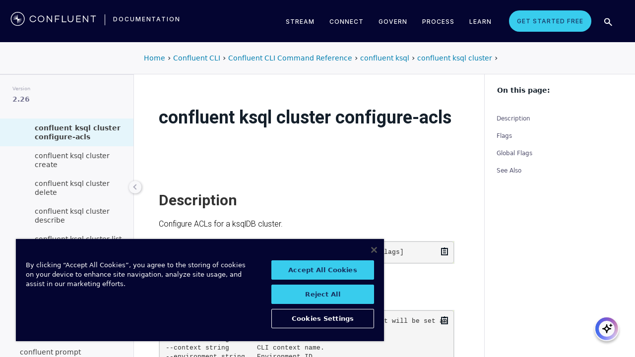

--- FILE ---
content_type: text/html
request_url: https://docs.confluent.io/confluent-cli/2.26/command-reference/ksql/cluster/confluent_ksql_cluster_configure-acls.html
body_size: 12669
content:
<!DOCTYPE html><!--[if IE 8]><html class="no-js lt-ie9" lang="en" > <![endif]--><!--[if gt IE 8]><!--><html class=no-js lang=en docs-component=docs-confluent-cli><head><meta charset=utf-8><meta name=viewport content="width=device-width, initial-scale=1"><meta name=viewport content="width=device-width, initial-scale=1.0"><meta class=swiftype name=site-id data-type=integer content=1><meta class=swiftype name=language-id data-type=integer content=1><meta class=swiftype name=docs-boost data-type=integer content=8><meta class=swiftype name=section-id data-type=integer content=10><meta name=zd-site-verification content=0dew1bmkf2amytvoh39y8tj><meta name=zd-site-verification content=ut9n0zk4l3mco6m92eemsa><title>confluent ksql cluster configure-acls &#124; Confluent Documentation</title><script type=text/javascript src=../../../_static/js/referrer-utils.js></script><script type=text/javascript>
            const domainId = location.hostname === 'docs.confluent.io'
            ? 'de8a759b-2c2e-4d76-a8c3-5f9ab4205447'
            : 'de8a759b-2c2e-4d76-a8c3-5f9ab4205447-test';
            const autoblockScript = document.createElement('script');
            const otSDKStubScript = document.createElement('script');
            const onetrustScript = document.createElement('script');
            autoblockScript.src = 'https://cdn.cookielaw.org/consent/' + domainId + '/OtAutoBlock.js';
            otSDKStubScript.src = 'https://cdn.cookielaw.org/scripttemplates/otSDKStub.js';
            otSDKStubScript.setAttribute('data-document-language', 'true');
            otSDKStubScript.setAttribute('charset', 'UTF-8');
            otSDKStubScript.setAttribute('data-domain-script', domainId);
            onetrustScript.src = '../../../_static/js/onetrust.js';
            document.head.appendChild(autoblockScript);
            document.head.appendChild(otSDKStubScript);
            document.head.appendChild(onetrustScript);
        </script><script src=https://js.sentry-cdn.com/8c49b845e0322ec3a2513966535f5273.min.js crossorigin=anonymous></script><link rel="shortcut icon" href=../../../_static/favicon.ico><link rel=canonical href=https://docs.confluent.io/confluent-cli/current/command-reference/ksql/cluster/confluent_ksql_cluster_configure-acls.html><link rel=stylesheet href=../../../_static/css/core.css type=text/css><link rel=stylesheet href=../../../_static/pygments.css type=text/css><link rel=stylesheet href=../../../_static/css/theme.css type=text/css><link rel=stylesheet href=../../../_static/sphinx-design.min.css type=text/css><link rel=stylesheet href=../../../_static/custom.css type=text/css><link rel=stylesheet href=../../../_static/css/confluent.css type=text/css><link rel=stylesheet href=../../../_static/css/com_google_fonts_Lato_Roboto.css type=text/css><link rel=stylesheet href=../../../_static/css/bootstrap.min.css type=text/css><link rel=stylesheet href=../../../_static/css/style.css type=text/css><link rel=stylesheet href=../../../_static/css/core.css type=text/css><link rel=stylesheet href=../../../_static/_local-static/css/style.css type=text/css><link rel=stylesheet id=roboto-css href="https://fonts.googleapis.com/css?family=Roboto%3A400%2C300%2C100%2C500%2C700" type=text/css media=all><link rel=index title=Index href=../../../genindex.html><link rel=search title=Search href=../../../search.html><link rel=top title="Project name not set 2.26.0 documentation" href=../../../index.html><link rel=up title="confluent ksql cluster" href=index.html><link rel=next title="confluent ksql cluster create" href=confluent_ksql_cluster_create.html><link rel=prev title="confluent ksql cluster" href=index.html><script src=../../../_static/js/modernizr.min.js></script><noscript><style>.wy-nav-side{opacity:1!important}.sticky-menu{display:none!important}.wy-nav-content-wrap{width:100%!important}</style></noscript></head><body class="wy-body-for-nav third-column" role=document><svg style="display: none" width=14 height=14><symbol id=arrow-inline stroke=currentColor fill=currentColor stroke-width=0 viewbox="0 0 512 512" xmlns=http://www.w3.org/2000/svg><path d="M294.1 256L167 129c-9.4-9.4-9.4-24.6 0-33.9s24.6-9.3 34 0L345 239c9.1 9.1
            9.3 23.7.7 33.1L201.1 417c-4.7 4.7-10.9 7-17 7s-12.3-2.3-17-7c-9.4-9.4-9.4-24.6 0-33.9l127-127.1z"></path></symbol></svg><div class=page-headerbar><div class=page-headerbar-inner><div class=logo-container><a href=https://confluent.io/ title=Confluent class=logo><div class=tiny-logo><svg width=21 height=21 xmlns:x=ns_extend; xmlns:i=ns_ai; xmlns:graph=ns_graphs; xmlns=http://www.w3.org/2000/svg xmlns:xlink=http://www.w3.org/1999/xlink version=1.1 id=Layer_1 x=0px y=0px viewbox="0 0 43 43" style="enable-background:new 0 0 43 43;" xml:space=preserve><g fill=#ffffff><path class=st0 d="M30.8,22.7c1.1-0.1,2.2-0.1,3.3-0.2v-0.8c-1.1-0.1-2.2-0.1-3.3-0.2l-3.3-0.1c-1.9-0.1-3.9-0.1-5.8-0.1   c0-1.9,0-3.9-0.1-5.8l-0.1-3.3c-0.1-1.1-0.1-2.2-0.2-3.3h-0.9c-0.1,1.1-0.1,2.2-0.2,3.3l-0.1,3.3c0,0.9,0,1.8,0,2.7   c-0.4-0.8-0.7-1.7-1.1-2.5l-1.4-3c-0.5-1-0.9-2-1.4-3L15.4,10c0.4,1.1,0.7,2.1,1.1,3.1l1.2,3.1c0.3,0.9,0.7,1.7,1,2.6   c-0.7-0.6-1.3-1.3-2-1.9l-2.4-2.3c-0.8-0.7-1.6-1.5-2.5-2.2l-0.7,0.7c0.7,0.8,1.5,1.6,2.2,2.5l2.3,2.4c0.6,0.7,1.3,1.3,1.9,2   c-0.8-0.3-1.7-0.7-2.6-1l-3.1-1.2c-1-0.4-2.1-0.8-3.1-1.1l-0.4,0.9c1,0.5,2,0.9,3,1.4l3,1.4c0.8,0.4,1.7,0.7,2.5,1.1   c-0.9,0-1.8,0-2.7,0l-3.3,0.1c-1.1,0.1-2.2,0.1-3.3,0.2v0.9c1.1,0.1,2.2,0.1,3.3,0.2l3.3,0.1c2,0.1,3.9,0.1,5.8,0.1   c0,1.9,0,3.9,0.1,5.8l0.1,3.3c0.1,1.1,0.1,2.2,0.2,3.3h0.8c0.1-1.1,0.1-2.2,0.2-3.3l0.1-3.3c0-0.9,0-1.9,0.1-2.8   c0.4,0.9,0.7,1.7,1.1,2.6l1.4,3c0.5,1,0.9,2,1.4,3l0.8-0.3c-0.3-1.1-0.7-2.1-1.1-3.1L24.1,28c-0.3-0.9-0.7-1.7-1-2.6   c0.7,0.7,1.3,1.3,2,1.9l2.4,2.3c0.8,0.7,1.6,1.5,2.5,2.2l0.6-0.6c-0.7-0.8-1.5-1.6-2.2-2.5l-2.3-2.4c-0.6-0.7-1.3-1.4-1.9-2   c0.9,0.3,1.7,0.7,2.6,1l3.1,1.2c1,0.4,2.1,0.8,3.1,1.1l0.3-0.8c-1-0.5-2-1-3-1.4l-3-1.4c-0.9-0.4-1.7-0.8-2.6-1.1   c0.9,0,1.9,0,2.8-0.1C27.5,22.8,30.8,22.7,30.8,22.7z"></path><path class=st0 d="M21.5,43C9.6,43,0,33.4,0,21.5S9.6,0,21.5,0S43,9.6,43,21.5S33.4,43,21.5,43 M21.5,2C10.8,2,2,10.8,2,21.5   S10.8,41,21.5,41S41,32.2,41,21.5S32.2,2,21.5,2"></path></g></svg></div><div class=regular-logo><svg xmlns=http://www.w3.org/2000/svg width=212 height=41 viewbox="0 0 212 41"><g fill=#0074A1 fill-rule=evenodd><path d="M62.065 22.19H64c-.755 3.472-3.705 5.81-7.646 5.81C51.728 28 48 24.55 48 19.989 48 15.427 51.728 12 56.354 12c3.94 0 6.89 2.315 7.646 5.787h-1.935c-.661-2.519-2.785-4.107-5.71-4.107-3.635 0-6.467 2.7-6.467 6.309 0 3.608 2.832 6.332 6.466 6.332 2.926 0 5.05-1.635 5.71-4.131M84 20c0 4.455-3.57 8-8 8s-8-3.545-8-8 3.57-8 8-8 8 3.545 8 8m-1.808 0c0-3.5-2.711-6.318-6.192-6.318-3.48 0-6.192 2.818-6.192 6.318 0 3.5 2.712 6.318 6.192 6.318S82.192 23.5 82.192 20M103 12v16h-1.48l-9.75-12.612V28H90V12h1.435l9.794 12.777V12zM111.86 13.718V19.6h8.15v1.717h-8.15V28H110V12h11v1.718zM138 26.282V28h-11V12h1.914v14.282zM155 20.994c0 4.185-2.79 7.006-7 7.006s-7-2.82-7-7.006V12h1.9v8.994c0 3.075 2.02 5.295 5.1 5.295 3.055 0 5.1-2.22 5.1-5.295V12h1.9v8.994zM163.826 13.718V19.2h8.25v1.718h-8.25v5.365H173V28h-11V12h11v1.718zM191 12v16h-1.48l-9.75-12.612V28H178V12h1.435l9.794 12.777V12zM210 13.718h-5.626V28h-1.77V13.718H197V12h13zM26.375 20.975c.875-.047 1.75-.075 2.625-.139v-.672c-.875-.064-1.75-.092-2.625-.14l-2.625-.081c-1.54-.047-3.08-.06-4.622-.07-.003-1.54-.01-3.082-.051-4.623l-.074-2.625c-.045-.875-.07-1.75-.132-2.625h-.742c-.062.875-.087 1.75-.132 2.625l-.073 2.625c-.02.723-.029 1.447-.036 2.17-.285-.665-.57-1.33-.865-1.991l-1.072-2.397c-.377-.79-.735-1.59-1.127-2.375l-.684.285c.277.831.589 1.65.882 2.475l.937 2.454c.258.675.526 1.346.796 2.018a129.517 129.517 0 0 0-1.56-1.509l-1.908-1.804c-.65-.587-1.287-1.188-1.95-1.763l-.523.524c.574.663 1.175 1.3 1.762 1.95l1.804 1.908c.498.525 1.003 1.043 1.509 1.56-.672-.27-1.343-.538-2.019-.796l-2.453-.937c-.825-.293-1.644-.605-2.476-.883l-.284.685c.785.392 1.584.75 2.375 1.127l2.397 1.072c.66.295 1.325.58 1.99.864-.723.008-1.446.017-2.17.036l-2.624.074c-.875.045-1.75.07-2.625.132v.742c.875.062 1.75.087 2.625.132l2.625.073c1.542.042 3.083.049 4.624.052.01 1.54.022 3.081.069 4.622l.082 2.625c.047.875.075 1.75.139 2.625h.672c.064-.875.092-1.75.14-2.625l.081-2.625c.023-.741.035-1.482.046-2.223.292.681.587 1.361.892 2.037l1.08 2.393c.378.79.738 1.588 1.133 2.373l.62-.259c-.275-.832-.583-1.651-.875-2.478l-.93-2.455c-.262-.694-.534-1.383-.808-2.072.531.517 1.063 1.032 1.604 1.54l1.913 1.799c.652.585 1.29 1.184 1.955 1.758l.476-.476c-.574-.664-1.173-1.303-1.758-1.955l-1.799-1.914a132.32 132.32 0 0 0-1.539-1.603c.688.275 1.377.546 2.07.809l2.457.929c.826.292 1.645.6 2.478.876l.258-.622c-.785-.393-1.582-.755-2.373-1.133l-2.393-1.08c-.676-.304-1.356-.598-2.036-.892.74-.01 1.481-.022 2.222-.045l2.625-.082z"/><path d="M19 37C9.626 37 2 29.374 2 20 2 10.626 9.626 3 19 3c9.374 0 17 7.626 17 17 0 9.374-7.626 17-17 17m0-32.41C10.503 4.59 3.59 11.502 3.59 20S10.503 35.41 19 35.41 34.41 28.497 34.41 20 27.497 4.59 19 4.59"/></g></svg></div></a><div class=secondary-logo-container><a href=/ title=Documentation rel=home trackingtext=logo_text> documentation </a></div></div><div class=page-header-nav-mobile><div class=nav-options><div class=cta-wrapper><a href=https://www.confluent.io/get-started/ class=cta-button-alt-light>Get Started Free</a></div><button class=search-toggle-mobile type=button><img src=/_static/images/icons/icon-search-simple.svg></button><div class=hamburger><span class=line></span><span class=line></span><span class=line></span></div><div class=search-wrapper-mobile><form class=search-input-form><img class=search-input-icon src=/_static/images/icons/icon-search-simple.svg><input type=text class="st-search-input st-default-search-input" id=st-search-input-mobile placeholder="Search documentation"><button class=search-close type=button><img src=/_static/images/icons/icon-close.svg></button></form></div></div><nav class=mobile-nav><ul class=nav-accordions><li class=cta><a href=https://www.confluent.io/get-started/ class=cta-button-alt-light>Get Started Free</a></li><li class=nav-accordion-wrapper><div class=nav-accordion><div aria-label class=header id=streamMenuMobile> Stream <div class=arrow></div></div><ul class=menu aria-labelledby=streamMenuMobile role=menu><div class=nav-menu-section><div class=nav-content><div><a class=nav-item href=https://docs.confluent.io/cloud/current/get-started/index.html><div class=nav-item-inner><div class=nav-item-title>Confluent Cloud</div><p>Fully-managed data streaming platform with a cloud-native Kafka engine (KORA) for elastic scaling, with enterprise security, stream processing, governance.</p></div><div class=arrow-icon><svg><use xlink:href=#arrow-inline></use></svg></div></a><a class=nav-item href=https://docs.confluent.io/platform/current/get-started/platform-quickstart.html><div class=nav-item-inner><div class=nav-item-title>Confluent Platform</div><p>An on-premises enterprise-grade distribution of Apache Kafka with enterprise security, stream processing, governance.</p></div><div class=arrow-icon><svg><use xlink:href=#arrow-inline></use></svg></div></a></div></div></div></ul></div></li><li class=nav-accordion-wrapper><div class=nav-accordion><div aria-label class=header id=connectMenuMobile> Connect <div class=arrow></div></div><ul class=menu aria-labelledby=connectMenuMobile role=menu><div class=nav-menu-section><div class=nav-content><div><a class=nav-item href=https://docs.confluent.io/cloud/current/connectors/index.html><div class=nav-item-inner><div class=nav-item-title>Managed</div><p>Use fully-managed connectors with Confluent Cloud to connect to data sources and sinks.</p></div><div class=arrow-icon><svg><use xlink:href=#arrow-inline></use></svg></div></a><a class=nav-item href=https://docs.confluent.io/platform/current/connect/index.html><div class=nav-item-inner><div class=nav-item-title>Self-Managed</div><p>Use self-managed connectors with Confluent Platform to connect to data sources and sinks.</p></div><div class=arrow-icon><svg><use xlink:href=#arrow-inline></use></svg></div></a></div></div></div></ul></div></li><li class=nav-accordion-wrapper><div class=nav-accordion><div aria-label class=header id=governMenuMobile> Govern <div class=arrow></div></div><ul class=menu aria-labelledby=governMenuMobile role=menu><div class=nav-menu-section><div class=nav-content><div><a class=nav-item href=https://docs.confluent.io/cloud/current/stream-governance/index.html><div class=nav-item-inner><div class=nav-item-title>Managed</div><p>Use fully-managed Schema Registry and Stream Governance with Confluent Cloud.</p></div><div class=arrow-icon><svg><use xlink:href=#arrow-inline></use></svg></div></a><a class=nav-item href=https://docs.confluent.io/platform/current/schema-registry/index.html><div class=nav-item-inner><div class=nav-item-title>Self-Managed</div><p>Use self-managed Schema Registry and Stream Governance with Confluent Platform.</p></div><div class=arrow-icon><svg><use xlink:href=#arrow-inline></use></svg></div></a></div></div></div></ul></div></li><li class=nav-accordion-wrapper><div class=nav-accordion><div aria-label class=header id=processMenuMobile> Process <div class=arrow></div></div><ul class=menu aria-labelledby=processMenuMobile role=menu><div class=nav-menu-section><div class=nav-content><div><a class=nav-item href=https://docs.confluent.io/cloud/current/flink/index.html><div class=nav-item-inner><div class=nav-item-title>Managed</div><p>Use Flink on Confluent Cloud to run complex, stateful, low-latency streaming applications.</p></div><div class=arrow-icon><svg><use xlink:href=#arrow-inline></use></svg></div></a><a class=nav-item href=https://docs.confluent.io/platform/current/flink/overview.html><div class=nav-item-inner><div class=nav-item-title>Self-Managed</div><p>Use Flink on Confluent Platform to run complex, stateful, low-latency streaming applications.</p></div><div class=arrow-icon><svg><use xlink:href=#arrow-inline></use></svg></div></a></div></div></div></ul></div></li></ul></nav></div><div class=page-header-nav><div class=dropdown><a href id=streamMenu data-hover=dropdown data-delay=250 data-hover-delay=400 aria-label aria-haspopup=true aria='expanded="false"'> Stream </a><div class="dropdown-menu dropdown-menu-center" aria-labelledby=streamMenu role=menu><div class=nav-menu-section><div class=nav-content><div><a class=nav-item href=https://docs.confluent.io/cloud/current/get-started/index.html><div class=nav-item-inner><div class=nav-item-title>Confluent Cloud</div><p>Fully-managed data streaming platform with a cloud-native Kafka engine (KORA) for elastic scaling, with enterprise security, stream processing, governance.</p></div><div class=arrow-icon><svg><use xlink:href=#arrow-inline></use></svg></div></a><a class=nav-item href=https://docs.confluent.io/platform/current/get-started/platform-quickstart.html><div class=nav-item-inner><div class=nav-item-title>Confluent Platform</div><p>An on-premises enterprise-grade distribution of Apache Kafka with enterprise security, stream processing, governance.</p></div><div class=arrow-icon><svg><use xlink:href=#arrow-inline></use></svg></div></a></div></div></div></div></div><div class=dropdown><a href id=connectMenu data-hover=dropdown data-delay=250 data-hover-delay=400 aria-label aria-haspopup=true aria='expanded="false"'> Connect </a><div class="dropdown-menu dropdown-menu-center" aria-labelledby=connectMenu role=menu><div class=nav-menu-section><div class=nav-content><div><a class=nav-item href=https://docs.confluent.io/cloud/current/connectors/index.html><div class=nav-item-inner><div class=nav-item-title>Managed</div><p>Use fully-managed connectors with Confluent Cloud to connect to data sources and sinks.</p></div><div class=arrow-icon><svg><use xlink:href=#arrow-inline></use></svg></div></a><a class=nav-item href=https://docs.confluent.io/platform/current/connect/index.html><div class=nav-item-inner><div class=nav-item-title>Self-Managed</div><p>Use self-managed connectors with Confluent Platform to connect to data sources and sinks.</p></div><div class=arrow-icon><svg><use xlink:href=#arrow-inline></use></svg></div></a></div></div></div></div></div><div class=dropdown><a href id=governMenu data-hover=dropdown data-delay=250 data-hover-delay=400 aria-label aria-haspopup=true aria='expanded="false"'> Govern </a><div class="dropdown-menu dropdown-menu-center" aria-labelledby=governMenu role=menu><div class=nav-menu-section><div class=nav-content><div><a class=nav-item href=https://docs.confluent.io/cloud/current/stream-governance/index.html><div class=nav-item-inner><div class=nav-item-title>Managed</div><p>Use fully-managed Schema Registry and Stream Governance with Confluent Cloud.</p></div><div class=arrow-icon><svg><use xlink:href=#arrow-inline></use></svg></div></a><a class=nav-item href=https://docs.confluent.io/platform/current/schema-registry/index.html><div class=nav-item-inner><div class=nav-item-title>Self-Managed</div><p>Use self-managed Schema Registry and Stream Governance with Confluent Platform.</p></div><div class=arrow-icon><svg><use xlink:href=#arrow-inline></use></svg></div></a></div></div></div></div></div><div class=dropdown><a href id=processMenu data-hover=dropdown data-delay=250 data-hover-delay=400 aria-label aria-haspopup=true aria='expanded="false"'> Process </a><div class="dropdown-menu dropdown-menu-center" aria-labelledby=processMenu role=menu><div class=nav-menu-section><div class=nav-content><div><a class=nav-item href=https://docs.confluent.io/cloud/current/flink/index.html><div class=nav-item-inner><div class=nav-item-title>Managed</div><p>Use Flink on Confluent Cloud to run complex, stateful, low-latency streaming applications.</p></div><div class=arrow-icon><svg><use xlink:href=#arrow-inline></use></svg></div></a><a class=nav-item href=https://docs.confluent.io/platform/current/flink/overview.html><div class=nav-item-inner><div class=nav-item-title>Self-Managed</div><p>Use Flink on Confluent Platform to run complex, stateful, low-latency streaming applications.</p></div><div class=arrow-icon><svg><use xlink:href=#arrow-inline></use></svg></div></a></div></div></div></div></div><div class=dropdown><a href=https://developer.confluent.io/ id=confluent-developer data-delay=250 data-hover-delay=400 aria-label="Confluent Developer" aria-haspopup=false aria='expanded="false"'> Learn </a></div><a href=https://www.confluent.io/get-started/ class=cta-button-alt-light>Get Started Free</a><button class=search-toggle type=button><img src=/_static/images/icons/icon-search-simple.svg></button><div class=search-wrapper><form class=search-input-form><img class=search-input-icon src=/_static/images/icons/icon-search-simple.svg><input type=text class="st-search-input st-default-search-input" id=st-search-input placeholder="Search documentation"><button class=search-close type=button><img src=/_static/images/icons/icon-close.svg></button></form></div></div></div></div><div class=page-headerbar-subnav><div class=subnav-header></div><div class=subnav-breadcrumbs><ol class=breadcrumbs vocab=https://schema.org/ typeof=BreadcrumbList><li class=crumb property=itemListElement typeof=ListItem><a property=item href=https://docs.confluent.io/ typeof=WebPage><span property=name>Home</span></a><meta property=position content=1></li><li class=crumb property=itemListElement typeof=ListItem><a property=item typeof=WebPage href=https://docs.confluent.io/confluent-cli/2.26/overview.html><span property=name>Confluent CLI</span></a><meta property=position content=2></li><li class=crumb property=itemListElement typeof=ListItem><a property=item typeof=WebPage href=../../index.html><span property=name>Confluent CLI Command Reference</span></a><meta property=position content=3></li><li class=crumb property=itemListElement typeof=ListItem><a property=item typeof=WebPage href=../index.html><span property=name>confluent ksql</span></a><meta property=position content=4></li><li class=crumb property=itemListElement typeof=ListItem><a property=item typeof=WebPage href=index.html><span property=name>confluent ksql cluster</span></a><meta property=position content=5></li></ol></div><div class=mobile-nav-x-toggle data-toggle=wy-nav-top></div></div><main class=c-body><div class=wy-grid-for-nav><nav data-toggle=wy-nav-shift class=wy-nav-side><div class=selector-container><div id=version-selector class=option-selector-container><label for=version-select>Version</label><select id=version-select class=option-selector></select></div></div><div class=wy-side-scroll><div class="wy-menu wy-menu-vertical" role=navigation aria-label="main navigation"><p class=caption role=heading><span class=caption-text>CONFLUENT CLI</span></p><ul class=current><li class=toctree-l1><a class="reference internal" href=../../../overview.html>Overview</a></li><li class="toctree-l1 has-children"><a class="reference internal" href=../../../install-index.html>Install and Configure</a><ul><li class=toctree-l2><a class="reference internal" href=../../../requirements.html>Supported Environments</a></li><li class=toctree-l2><a class="reference internal" href=../../../install.html>Install Confluent CLI</a></li><li class=toctree-l2><a class="reference internal" href=../../../migrate.html>Migrate to Confluent CLI v2</a></li><li class=toctree-l2><a class="reference internal" href=../../../network-connections.html>Required Network Access for Confluent CLI</a></li><li class=toctree-l2><a class="reference internal" href=../../../check-update.html>Check for Confluent CLI Updates</a></li></ul></li><li class="toctree-l1 has-children"><a class="reference internal" href=../../../connect-index.html>Connect to Confluent</a><ul><li class=toctree-l2><a class="reference internal" href=../../../connect.html>Connect Confluent CLI to Confluent Cloud</a></li></ul></li><li class="toctree-l1 has-children"><a class="reference internal" href=../../../manage-index.html>Manage Confluent</a><ul><li class=toctree-l2><a class="reference internal" href=../../../cp-produce-consume.html>Produce and Consume in Confluent Platform</a></li></ul></li><li class="toctree-l1 current expand has-children"><a class="reference internal" href=../../index.html>Command Reference</a><ul class=current><li class=toctree-l2><a class="reference internal" href=../../overview.html>Overview</a></li><li class="toctree-l2 has-children"><a class="reference internal" href=../../admin/index.html>confluent admin</a><ul><li class="toctree-l3 has-children"><a class="reference internal" href=../../admin/payment/index.html>confluent admin payment</a><ul><li class=toctree-l4><a class="reference internal" href=../../admin/payment/confluent_admin_payment_describe.html>confluent admin payment describe</a></li><li class=toctree-l4><a class="reference internal" href=../../admin/payment/confluent_admin_payment_update.html>confluent admin payment update</a></li></ul></li><li class="toctree-l3 has-children"><a class="reference internal" href=../../admin/promo/index.html>confluent admin promo</a><ul><li class=toctree-l4><a class="reference internal" href=../../admin/promo/confluent_admin_promo_add.html>confluent admin promo add</a></li><li class=toctree-l4><a class="reference internal" href=../../admin/promo/confluent_admin_promo_list.html>confluent admin promo list</a></li></ul></li></ul></li><li class="toctree-l2 has-children"><a class="reference internal" href=../../api-key/index.html>confluent api-key</a><ul><li class=toctree-l3><a class="reference internal" href=../../api-key/confluent_api-key_create.html>confluent api-key create</a></li><li class=toctree-l3><a class="reference internal" href=../../api-key/confluent_api-key_delete.html>confluent api-key delete</a></li><li class=toctree-l3><a class="reference internal" href=../../api-key/confluent_api-key_describe.html>confluent api-key describe</a></li><li class=toctree-l3><a class="reference internal" href=../../api-key/confluent_api-key_list.html>confluent api-key list</a></li><li class=toctree-l3><a class="reference internal" href=../../api-key/confluent_api-key_store.html>confluent api-key store</a></li><li class=toctree-l3><a class="reference internal" href=../../api-key/confluent_api-key_update.html>confluent api-key update</a></li><li class=toctree-l3><a class="reference internal" href=../../api-key/confluent_api-key_use.html>confluent api-key use</a></li></ul></li><li class="toctree-l2 has-children"><a class="reference internal" href=../../audit-log/index.html>confluent audit-log</a><ul><li class="toctree-l3 has-children"><a class="reference internal" href=../../audit-log/config/index.html>confluent audit-log config</a><ul><li class=toctree-l4><a class="reference internal" href=../../audit-log/config/confluent_audit-log_config_describe.html>confluent audit-log config describe</a></li><li class=toctree-l4><a class="reference internal" href=../../audit-log/config/confluent_audit-log_config_edit.html>confluent audit-log config edit</a></li><li class=toctree-l4><a class="reference internal" href=../../audit-log/config/confluent_audit-log_config_update.html>confluent audit-log config update</a></li></ul></li><li class=toctree-l3><a class="reference internal" href=../../audit-log/confluent_audit-log_describe.html>confluent audit-log describe</a></li><li class="toctree-l3 has-children"><a class="reference internal" href=../../audit-log/migrate/index.html>confluent audit-log migrate</a><ul><li class=toctree-l4><a class="reference internal" href=../../audit-log/migrate/confluent_audit-log_migrate_config.html>confluent audit-log migrate config</a></li></ul></li><li class="toctree-l3 has-children"><a class="reference internal" href=../../audit-log/route/index.html>confluent audit-log route</a><ul><li class=toctree-l4><a class="reference internal" href=../../audit-log/route/confluent_audit-log_route_list.html>confluent audit-log route list</a></li><li class=toctree-l4><a class="reference internal" href=../../audit-log/route/confluent_audit-log_route_lookup.html>confluent audit-log route lookup</a></li></ul></li></ul></li><li class=toctree-l2><a class="reference internal" href=../../confluent_cloud-signup.html>confluent cloud-signup</a></li><li class="toctree-l2 has-children"><a class="reference internal" href=../../cluster/index.html>confluent cluster</a><ul><li class=toctree-l3><a class="reference internal" href=../../cluster/confluent_cluster_describe.html>confluent cluster describe</a></li><li class=toctree-l3><a class="reference internal" href=../../cluster/confluent_cluster_list.html>confluent cluster list</a></li><li class=toctree-l3><a class="reference internal" href=../../cluster/confluent_cluster_register.html>confluent cluster register</a></li><li class=toctree-l3><a class="reference internal" href=../../cluster/confluent_cluster_unregister.html>confluent cluster unregister</a></li></ul></li><li class=toctree-l2><a class="reference internal" href=../../confluent_completion.html>confluent completion</a></li><li class="toctree-l2 has-children"><a class="reference internal" href=../../connect/index.html>confluent connect</a><ul><li class="toctree-l3 has-children"><a class="reference internal" href=../../connect/cluster/index.html>confluent connect cluster</a><ul><li class=toctree-l4><a class="reference internal" href=../../connect/cluster/confluent_connect_cluster_list.html>confluent connect cluster list</a></li></ul></li><li class=toctree-l3><a class="reference internal" href=../../connect/confluent_connect_create.html>confluent connect create</a></li><li class=toctree-l3><a class="reference internal" href=../../connect/confluent_connect_delete.html>confluent connect delete</a></li><li class=toctree-l3><a class="reference internal" href=../../connect/confluent_connect_describe.html>confluent connect describe</a></li><li class="toctree-l3 has-children"><a class="reference internal" href=../../connect/event/index.html>confluent connect event</a><ul><li class=toctree-l4><a class="reference internal" href=../../connect/event/confluent_connect_event_describe.html>confluent connect event describe</a></li></ul></li><li class=toctree-l3><a class="reference internal" href=../../connect/confluent_connect_list.html>confluent connect list</a></li><li class=toctree-l3><a class="reference internal" href=../../connect/confluent_connect_pause.html>confluent connect pause</a></li><li class="toctree-l3 has-children"><a class="reference internal" href=../../connect/plugin/index.html>confluent connect plugin</a><ul><li class=toctree-l4><a class="reference internal" href=../../connect/plugin/confluent_connect_plugin_describe.html>confluent connect plugin describe</a></li><li class=toctree-l4><a class="reference internal" href=../../connect/plugin/confluent_connect_plugin_list.html>confluent connect plugin list</a></li></ul></li><li class=toctree-l3><a class="reference internal" href=../../connect/confluent_connect_resume.html>confluent connect resume</a></li><li class=toctree-l3><a class="reference internal" href=../../connect/confluent_connect_update.html>confluent connect update</a></li></ul></li><li class="toctree-l2 has-children"><a class="reference internal" href=../../context/index.html>confluent context</a><ul><li class=toctree-l3><a class="reference internal" href=../../context/confluent_context_create.html>confluent context create</a></li><li class=toctree-l3><a class="reference internal" href=../../context/confluent_context_delete.html>confluent context delete</a></li><li class=toctree-l3><a class="reference internal" href=../../context/confluent_context_describe.html>confluent context describe</a></li><li class=toctree-l3><a class="reference internal" href=../../context/confluent_context_list.html>confluent context list</a></li><li class=toctree-l3><a class="reference internal" href=../../context/confluent_context_update.html>confluent context update</a></li><li class=toctree-l3><a class="reference internal" href=../../context/confluent_context_use.html>confluent context use</a></li></ul></li><li class="toctree-l2 has-children"><a class="reference internal" href=../../environment/index.html>confluent environment</a><ul><li class=toctree-l3><a class="reference internal" href=../../environment/confluent_environment_create.html>confluent environment create</a></li><li class=toctree-l3><a class="reference internal" href=../../environment/confluent_environment_delete.html>confluent environment delete</a></li><li class=toctree-l3><a class="reference internal" href=../../environment/confluent_environment_describe.html>confluent environment describe</a></li><li class=toctree-l3><a class="reference internal" href=../../environment/confluent_environment_list.html>confluent environment list</a></li><li class=toctree-l3><a class="reference internal" href=../../environment/confluent_environment_update.html>confluent environment update</a></li><li class=toctree-l3><a class="reference internal" href=../../environment/confluent_environment_use.html>confluent environment use</a></li></ul></li><li class="toctree-l2 has-children"><a class="reference internal" href=../../iam/index.html>confluent iam</a><ul><li class="toctree-l3 has-children"><a class="reference internal" href=../../iam/acl/index.html>confluent iam acl</a><ul><li class=toctree-l4><a class="reference internal" href=../../iam/acl/confluent_iam_acl_create.html>confluent iam acl create</a></li><li class=toctree-l4><a class="reference internal" href=../../iam/acl/confluent_iam_acl_delete.html>confluent iam acl delete</a></li><li class=toctree-l4><a class="reference internal" href=../../iam/acl/confluent_iam_acl_list.html>confluent iam acl list</a></li></ul></li><li class="toctree-l3 has-children"><a class="reference internal" href=../../iam/pool/index.html>confluent iam pool</a><ul><li class=toctree-l4><a class="reference internal" href=../../iam/pool/confluent_iam_pool_create.html>confluent iam pool create</a></li><li class=toctree-l4><a class="reference internal" href=../../iam/pool/confluent_iam_pool_delete.html>confluent iam pool delete</a></li><li class=toctree-l4><a class="reference internal" href=../../iam/pool/confluent_iam_pool_describe.html>confluent iam pool describe</a></li><li class=toctree-l4><a class="reference internal" href=../../iam/pool/confluent_iam_pool_list.html>confluent iam pool list</a></li><li class=toctree-l4><a class="reference internal" href=../../iam/pool/confluent_iam_pool_update.html>confluent iam pool update</a></li></ul></li><li class="toctree-l3 has-children"><a class="reference internal" href=../../iam/provider/index.html>confluent iam provider</a><ul><li class=toctree-l4><a class="reference internal" href=../../iam/provider/confluent_iam_provider_create.html>confluent iam provider create</a></li><li class=toctree-l4><a class="reference internal" href=../../iam/provider/confluent_iam_provider_delete.html>confluent iam provider delete</a></li><li class=toctree-l4><a class="reference internal" href=../../iam/provider/confluent_iam_provider_describe.html>confluent iam provider describe</a></li><li class=toctree-l4><a class="reference internal" href=../../iam/provider/confluent_iam_provider_list.html>confluent iam provider list</a></li><li class=toctree-l4><a class="reference internal" href=../../iam/provider/confluent_iam_provider_update.html>confluent iam provider update</a></li></ul></li><li class="toctree-l3 has-children"><a class="reference internal" href=../../iam/rbac/index.html>confluent iam rbac</a><ul><li class="toctree-l4 has-children"><a class="reference internal" href=../../iam/rbac/role/index.html>confluent iam rbac role</a><ul><li class=toctree-l5><a class="reference internal" href=../../iam/rbac/role/confluent_iam_rbac_role_describe.html>confluent iam rbac role describe</a></li><li class=toctree-l5><a class="reference internal" href=../../iam/rbac/role/confluent_iam_rbac_role_list.html>confluent iam rbac role list</a></li></ul></li><li class="toctree-l4 has-children"><a class="reference internal" href=../../iam/rbac/role-binding/index.html>confluent iam rbac role-binding</a><ul><li class=toctree-l5><a class="reference internal" href=../../iam/rbac/role-binding/confluent_iam_rbac_role-binding_create.html>confluent iam rbac role-binding create</a></li><li class=toctree-l5><a class="reference internal" href=../../iam/rbac/role-binding/confluent_iam_rbac_role-binding_delete.html>confluent iam rbac role-binding delete</a></li><li class=toctree-l5><a class="reference internal" href=../../iam/rbac/role-binding/confluent_iam_rbac_role-binding_list.html>confluent iam rbac role-binding list</a></li></ul></li></ul></li><li class="toctree-l3 has-children"><a class="reference internal" href=../../iam/service-account/index.html>confluent iam service-account</a><ul><li class=toctree-l4><a class="reference internal" href=../../iam/service-account/confluent_iam_service-account_create.html>confluent iam service-account create</a></li><li class=toctree-l4><a class="reference internal" href=../../iam/service-account/confluent_iam_service-account_delete.html>confluent iam service-account delete</a></li><li class=toctree-l4><a class="reference internal" href=../../iam/service-account/confluent_iam_service-account_describe.html>confluent iam service-account describe</a></li><li class=toctree-l4><a class="reference internal" href=../../iam/service-account/confluent_iam_service-account_list.html>confluent iam service-account list</a></li><li class=toctree-l4><a class="reference internal" href=../../iam/service-account/confluent_iam_service-account_update.html>confluent iam service-account update</a></li></ul></li><li class="toctree-l3 has-children"><a class="reference internal" href=../../iam/user/index.html>confluent iam user</a><ul><li class=toctree-l4><a class="reference internal" href=../../iam/user/confluent_iam_user_delete.html>confluent iam user delete</a></li><li class=toctree-l4><a class="reference internal" href=../../iam/user/confluent_iam_user_describe.html>confluent iam user describe</a></li><li class="toctree-l4 has-children"><a class="reference internal" href=../../iam/user/invitation/index.html>confluent iam user invitation</a><ul><li class=toctree-l5><a class="reference internal" href=../../iam/user/invitation/confluent_iam_user_invitation_create.html>confluent iam user invitation create</a></li><li class=toctree-l5><a class="reference internal" href=../../iam/user/invitation/confluent_iam_user_invitation_list.html>confluent iam user invitation list</a></li></ul></li><li class=toctree-l4><a class="reference internal" href=../../iam/user/confluent_iam_user_list.html>confluent iam user list</a></li><li class=toctree-l4><a class="reference internal" href=../../iam/user/confluent_iam_user_update.html>confluent iam user update</a></li></ul></li></ul></li><li class="toctree-l2 has-children"><a class="reference internal" href=../../kafka/index.html>confluent kafka</a><ul><li class="toctree-l3 has-children"><a class="reference internal" href=../../kafka/acl/index.html>confluent kafka acl</a><ul><li class=toctree-l4><a class="reference internal" href=../../kafka/acl/confluent_kafka_acl_create.html>confluent kafka acl create</a></li><li class=toctree-l4><a class="reference internal" href=../../kafka/acl/confluent_kafka_acl_delete.html>confluent kafka acl delete</a></li><li class=toctree-l4><a class="reference internal" href=../../kafka/acl/confluent_kafka_acl_list.html>confluent kafka acl list</a></li></ul></li><li class="toctree-l3 has-children"><a class="reference internal" href=../../kafka/broker/index.html>confluent kafka broker</a><ul><li class=toctree-l4><a class="reference internal" href=../../kafka/broker/confluent_kafka_broker_delete.html>confluent kafka broker delete</a></li><li class=toctree-l4><a class="reference internal" href=../../kafka/broker/confluent_kafka_broker_describe.html>confluent kafka broker describe</a></li><li class=toctree-l4><a class="reference internal" href=../../kafka/broker/confluent_kafka_broker_get-tasks.html>confluent kafka broker get-tasks</a></li><li class=toctree-l4><a class="reference internal" href=../../kafka/broker/confluent_kafka_broker_list.html>confluent kafka broker list</a></li><li class=toctree-l4><a class="reference internal" href=../../kafka/broker/confluent_kafka_broker_update.html>confluent kafka broker update</a></li></ul></li><li class="toctree-l3 has-children"><a class="reference internal" href=../../kafka/client-config/index.html>confluent kafka client-config</a><ul><li class="toctree-l4 has-children"><a class="reference internal" href=../../kafka/client-config/create/index.html>confluent kafka client-config create</a><ul><li class=toctree-l5><a class="reference internal" href=../../kafka/client-config/create/confluent_kafka_client-config_create_clojure.html>confluent kafka client-config create clojure</a></li><li class=toctree-l5><a class="reference internal" href=../../kafka/client-config/create/confluent_kafka_client-config_create_cpp.html>confluent kafka client-config create cpp</a></li><li class=toctree-l5><a class="reference internal" href=../../kafka/client-config/create/confluent_kafka_client-config_create_csharp.html>confluent kafka client-config create csharp</a></li><li class=toctree-l5><a class="reference internal" href=../../kafka/client-config/create/confluent_kafka_client-config_create_go.html>confluent kafka client-config create go</a></li><li class=toctree-l5><a class="reference internal" href=../../kafka/client-config/create/confluent_kafka_client-config_create_groovy.html>confluent kafka client-config create groovy</a></li><li class=toctree-l5><a class="reference internal" href=../../kafka/client-config/create/confluent_kafka_client-config_create_java.html>confluent kafka client-config create java</a></li><li class=toctree-l5><a class="reference internal" href=../../kafka/client-config/create/confluent_kafka_client-config_create_kotlin.html>confluent kafka client-config create kotlin</a></li><li class=toctree-l5><a class="reference internal" href=../../kafka/client-config/create/confluent_kafka_client-config_create_ktor.html>confluent kafka client-config create ktor</a></li><li class=toctree-l5><a class="reference internal" href=../../kafka/client-config/create/confluent_kafka_client-config_create_nodejs.html>confluent kafka client-config create nodejs</a></li><li class=toctree-l5><a class="reference internal" href=../../kafka/client-config/create/confluent_kafka_client-config_create_python.html>confluent kafka client-config create python</a></li><li class=toctree-l5><a class="reference internal" href=../../kafka/client-config/create/confluent_kafka_client-config_create_restapi.html>confluent kafka client-config create restapi</a></li><li class=toctree-l5><a class="reference internal" href=../../kafka/client-config/create/confluent_kafka_client-config_create_ruby.html>confluent kafka client-config create ruby</a></li><li class=toctree-l5><a class="reference internal" href=../../kafka/client-config/create/confluent_kafka_client-config_create_rust.html>confluent kafka client-config create rust</a></li><li class=toctree-l5><a class="reference internal" href=../../kafka/client-config/create/confluent_kafka_client-config_create_scala.html>confluent kafka client-config create scala</a></li><li class=toctree-l5><a class="reference internal" href=../../kafka/client-config/create/confluent_kafka_client-config_create_springboot.html>confluent kafka client-config create springboot</a></li></ul></li></ul></li><li class="toctree-l3 has-children"><a class="reference internal" href=../../kafka/cluster/index.html>confluent kafka cluster</a><ul><li class=toctree-l4><a class="reference internal" href=../../kafka/cluster/confluent_kafka_cluster_create.html>confluent kafka cluster create</a></li><li class=toctree-l4><a class="reference internal" href=../../kafka/cluster/confluent_kafka_cluster_delete.html>confluent kafka cluster delete</a></li><li class=toctree-l4><a class="reference internal" href=../../kafka/cluster/confluent_kafka_cluster_describe.html>confluent kafka cluster describe</a></li><li class=toctree-l4><a class="reference internal" href=../../kafka/cluster/confluent_kafka_cluster_list.html>confluent kafka cluster list</a></li><li class=toctree-l4><a class="reference internal" href=../../kafka/cluster/confluent_kafka_cluster_update.html>confluent kafka cluster update</a></li><li class=toctree-l4><a class="reference internal" href=../../kafka/cluster/confluent_kafka_cluster_use.html>confluent kafka cluster use</a></li></ul></li><li class="toctree-l3 has-children"><a class="reference internal" href=../../kafka/link/index.html>confluent kafka link</a><ul><li class=toctree-l4><a class="reference internal" href=../../kafka/link/confluent_kafka_link_create.html>confluent kafka link create</a></li><li class=toctree-l4><a class="reference internal" href=../../kafka/link/confluent_kafka_link_delete.html>confluent kafka link delete</a></li><li class=toctree-l4><a class="reference internal" href=../../kafka/link/confluent_kafka_link_describe.html>confluent kafka link describe</a></li><li class=toctree-l4><a class="reference internal" href=../../kafka/link/confluent_kafka_link_list.html>confluent kafka link list</a></li><li class=toctree-l4><a class="reference internal" href=../../kafka/link/confluent_kafka_link_update.html>confluent kafka link update</a></li></ul></li><li class="toctree-l3 has-children"><a class="reference internal" href=../../kafka/mirror/index.html>confluent kafka mirror</a><ul><li class=toctree-l4><a class="reference internal" href=../../kafka/mirror/confluent_kafka_mirror_create.html>confluent kafka mirror create</a></li><li class=toctree-l4><a class="reference internal" href=../../kafka/mirror/confluent_kafka_mirror_describe.html>confluent kafka mirror describe</a></li><li class=toctree-l4><a class="reference internal" href=../../kafka/mirror/confluent_kafka_mirror_failover.html>confluent kafka mirror failover</a></li><li class=toctree-l4><a class="reference internal" href=../../kafka/mirror/confluent_kafka_mirror_list.html>confluent kafka mirror list</a></li><li class=toctree-l4><a class="reference internal" href=../../kafka/mirror/confluent_kafka_mirror_pause.html>confluent kafka mirror pause</a></li><li class=toctree-l4><a class="reference internal" href=../../kafka/mirror/confluent_kafka_mirror_promote.html>confluent kafka mirror promote</a></li><li class=toctree-l4><a class="reference internal" href=../../kafka/mirror/confluent_kafka_mirror_resume.html>confluent kafka mirror resume</a></li></ul></li><li class="toctree-l3 has-children"><a class="reference internal" href=../../kafka/partition/index.html>confluent kafka partition</a><ul><li class=toctree-l4><a class="reference internal" href=../../kafka/partition/confluent_kafka_partition_describe.html>confluent kafka partition describe</a></li><li class=toctree-l4><a class="reference internal" href=../../kafka/partition/confluent_kafka_partition_get-reassignments.html>confluent kafka partition get-reassignments</a></li><li class=toctree-l4><a class="reference internal" href=../../kafka/partition/confluent_kafka_partition_list.html>confluent kafka partition list</a></li></ul></li><li class="toctree-l3 has-children"><a class="reference internal" href=../../kafka/quota/index.html>confluent kafka quota</a><ul><li class=toctree-l4><a class="reference internal" href=../../kafka/quota/confluent_kafka_quota_create.html>confluent kafka quota create</a></li><li class=toctree-l4><a class="reference internal" href=../../kafka/quota/confluent_kafka_quota_delete.html>confluent kafka quota delete</a></li><li class=toctree-l4><a class="reference internal" href=../../kafka/quota/confluent_kafka_quota_describe.html>confluent kafka quota describe</a></li><li class=toctree-l4><a class="reference internal" href=../../kafka/quota/confluent_kafka_quota_list.html>confluent kafka quota list</a></li><li class=toctree-l4><a class="reference internal" href=../../kafka/quota/confluent_kafka_quota_update.html>confluent kafka quota update</a></li></ul></li><li class="toctree-l3 has-children"><a class="reference internal" href=../../kafka/region/index.html>confluent kafka region</a><ul><li class=toctree-l4><a class="reference internal" href=../../kafka/region/confluent_kafka_region_list.html>confluent kafka region list</a></li></ul></li><li class="toctree-l3 has-children"><a class="reference internal" href=../../kafka/replica/index.html>confluent kafka replica</a><ul><li class=toctree-l4><a class="reference internal" href=../../kafka/replica/confluent_kafka_replica_list.html>confluent kafka replica list</a></li></ul></li><li class="toctree-l3 has-children"><a class="reference internal" href=../../kafka/topic/index.html>confluent kafka topic</a><ul><li class=toctree-l4><a class="reference internal" href=../../kafka/topic/confluent_kafka_topic_consume.html>confluent kafka topic consume</a></li><li class=toctree-l4><a class="reference internal" href=../../kafka/topic/confluent_kafka_topic_create.html>confluent kafka topic create</a></li><li class=toctree-l4><a class="reference internal" href=../../kafka/topic/confluent_kafka_topic_delete.html>confluent kafka topic delete</a></li><li class=toctree-l4><a class="reference internal" href=../../kafka/topic/confluent_kafka_topic_describe.html>confluent kafka topic describe</a></li><li class=toctree-l4><a class="reference internal" href=../../kafka/topic/confluent_kafka_topic_list.html>confluent kafka topic list</a></li><li class=toctree-l4><a class="reference internal" href=../../kafka/topic/confluent_kafka_topic_produce.html>confluent kafka topic produce</a></li><li class=toctree-l4><a class="reference internal" href=../../kafka/topic/confluent_kafka_topic_update.html>confluent kafka topic update</a></li></ul></li></ul></li><li class="toctree-l2 current expand has-children"><a class="reference internal" href=../index.html>confluent ksql</a><ul class=current><li class="toctree-l3 has-children"><a class="reference internal" href=../app/index.html>confluent ksql app</a><ul><li class=toctree-l4><a class="reference internal" href=../app/confluent_ksql_app_configure-acls.html>confluent ksql app configure-acls</a></li><li class=toctree-l4><a class="reference internal" href=../app/confluent_ksql_app_create.html>confluent ksql app create</a></li><li class=toctree-l4><a class="reference internal" href=../app/confluent_ksql_app_delete.html>confluent ksql app delete</a></li><li class=toctree-l4><a class="reference internal" href=../app/confluent_ksql_app_describe.html>confluent ksql app describe</a></li><li class=toctree-l4><a class="reference internal" href=../app/confluent_ksql_app_list.html>confluent ksql app list</a></li></ul></li><li class="toctree-l3 current expand has-children"><a class="reference internal" href=index.html>confluent ksql cluster</a><ul class=current><li class="toctree-l4 current highlight expand"><a class="current reference internal" href=#>confluent ksql cluster configure-acls</a></li><li class=toctree-l4><a class="reference internal" href=confluent_ksql_cluster_create.html>confluent ksql cluster create</a></li><li class=toctree-l4><a class="reference internal" href=confluent_ksql_cluster_delete.html>confluent ksql cluster delete</a></li><li class=toctree-l4><a class="reference internal" href=confluent_ksql_cluster_describe.html>confluent ksql cluster describe</a></li><li class=toctree-l4><a class="reference internal" href=confluent_ksql_cluster_list.html>confluent ksql cluster list</a></li></ul></li></ul></li><li class="toctree-l2 has-children"><a class="reference internal" href=../../local/index.html>confluent local</a><ul><li class=toctree-l3><a class="reference internal" href=../../local/confluent_local_current.html>confluent local current</a></li><li class=toctree-l3><a class="reference internal" href=../../local/confluent_local_destroy.html>confluent local destroy</a></li><li class="toctree-l3 has-children"><a class="reference internal" href=../../local/services/index.html>confluent local services</a><ul><li class="toctree-l4 has-children"><a class="reference internal" href=../../local/services/connect/index.html>confluent local services connect</a><ul><li class="toctree-l5 has-children"><a class="reference internal" href=../../local/services/connect/connector/index.html>confluent local services connect connector</a><ul><li class=toctree-l6><a class="reference internal" href=../../local/services/connect/connector/confluent_local_services_connect_connector_config.html>confluent local services connect connector config</a></li><li class=toctree-l6><a class="reference internal" href=../../local/services/connect/connector/confluent_local_services_connect_connector_list.html>confluent local services connect connector list</a></li><li class=toctree-l6><a class="reference internal" href=../../local/services/connect/connector/confluent_local_services_connect_connector_load.html>confluent local services connect connector load</a></li><li class=toctree-l6><a class="reference internal" href=../../local/services/connect/connector/confluent_local_services_connect_connector_status.html>confluent local services connect connector status</a></li><li class=toctree-l6><a class="reference internal" href=../../local/services/connect/connector/confluent_local_services_connect_connector_unload.html>confluent local services connect connector unload</a></li></ul></li><li class=toctree-l5><a class="reference internal" href=../../local/services/connect/confluent_local_services_connect_log.html>confluent local services connect log</a></li><li class="toctree-l5 has-children"><a class="reference internal" href=../../local/services/connect/plugin/index.html>confluent local services connect plugin</a><ul><li class=toctree-l6><a class="reference internal" href=../../local/services/connect/plugin/confluent_local_services_connect_plugin_list.html>confluent local services connect plugin list</a></li></ul></li><li class=toctree-l5><a class="reference internal" href=../../local/services/connect/confluent_local_services_connect_start.html>confluent local services connect start</a></li><li class=toctree-l5><a class="reference internal" href=../../local/services/connect/confluent_local_services_connect_status.html>confluent local services connect status</a></li><li class=toctree-l5><a class="reference internal" href=../../local/services/connect/confluent_local_services_connect_stop.html>confluent local services connect stop</a></li><li class=toctree-l5><a class="reference internal" href=../../local/services/connect/confluent_local_services_connect_top.html>confluent local services connect top</a></li><li class=toctree-l5><a class="reference internal" href=../../local/services/connect/confluent_local_services_connect_version.html>confluent local services connect version</a></li></ul></li><li class="toctree-l4 has-children"><a class="reference internal" href=../../local/services/control-center/index.html>confluent local services control-center</a><ul><li class=toctree-l5><a class="reference internal" href=../../local/services/control-center/confluent_local_services_control-center_log.html>confluent local services control-center log</a></li><li class=toctree-l5><a class="reference internal" href=../../local/services/control-center/confluent_local_services_control-center_start.html>confluent local services control-center start</a></li><li class=toctree-l5><a class="reference internal" href=../../local/services/control-center/confluent_local_services_control-center_status.html>confluent local services control-center status</a></li><li class=toctree-l5><a class="reference internal" href=../../local/services/control-center/confluent_local_services_control-center_stop.html>confluent local services control-center stop</a></li><li class=toctree-l5><a class="reference internal" href=../../local/services/control-center/confluent_local_services_control-center_top.html>confluent local services control-center top</a></li><li class=toctree-l5><a class="reference internal" href=../../local/services/control-center/confluent_local_services_control-center_version.html>confluent local services control-center version</a></li></ul></li><li class="toctree-l4 has-children"><a class="reference internal" href=../../local/services/kafka/index.html>confluent local services kafka</a><ul><li class=toctree-l5><a class="reference internal" href=../../local/services/kafka/confluent_local_services_kafka_consume.html>confluent local services kafka consume</a></li><li class=toctree-l5><a class="reference internal" href=../../local/services/kafka/confluent_local_services_kafka_log.html>confluent local services kafka log</a></li><li class=toctree-l5><a class="reference internal" href=../../local/services/kafka/confluent_local_services_kafka_produce.html>confluent local services kafka produce</a></li><li class=toctree-l5><a class="reference internal" href=../../local/services/kafka/confluent_local_services_kafka_start.html>confluent local services kafka start</a></li><li class=toctree-l5><a class="reference internal" href=../../local/services/kafka/confluent_local_services_kafka_status.html>confluent local services kafka status</a></li><li class=toctree-l5><a class="reference internal" href=../../local/services/kafka/confluent_local_services_kafka_stop.html>confluent local services kafka stop</a></li><li class=toctree-l5><a class="reference internal" href=../../local/services/kafka/confluent_local_services_kafka_top.html>confluent local services kafka top</a></li><li class=toctree-l5><a class="reference internal" href=../../local/services/kafka/confluent_local_services_kafka_version.html>confluent local services kafka version</a></li></ul></li><li class="toctree-l4 has-children"><a class="reference internal" href=../../local/services/kafka-rest/index.html>confluent local services kafka-rest</a><ul><li class=toctree-l5><a class="reference internal" href=../../local/services/kafka-rest/confluent_local_services_kafka-rest_log.html>confluent local services kafka-rest log</a></li><li class=toctree-l5><a class="reference internal" href=../../local/services/kafka-rest/confluent_local_services_kafka-rest_start.html>confluent local services kafka-rest start</a></li><li class=toctree-l5><a class="reference internal" href=../../local/services/kafka-rest/confluent_local_services_kafka-rest_status.html>confluent local services kafka-rest status</a></li><li class=toctree-l5><a class="reference internal" href=../../local/services/kafka-rest/confluent_local_services_kafka-rest_stop.html>confluent local services kafka-rest stop</a></li><li class=toctree-l5><a class="reference internal" href=../../local/services/kafka-rest/confluent_local_services_kafka-rest_top.html>confluent local services kafka-rest top</a></li><li class=toctree-l5><a class="reference internal" href=../../local/services/kafka-rest/confluent_local_services_kafka-rest_version.html>confluent local services kafka-rest version</a></li></ul></li><li class="toctree-l4 has-children"><a class="reference internal" href=../../local/services/ksql-server/index.html>confluent local services ksql-server</a><ul><li class=toctree-l5><a class="reference internal" href=../../local/services/ksql-server/confluent_local_services_ksql-server_log.html>confluent local services ksql-server log</a></li><li class=toctree-l5><a class="reference internal" href=../../local/services/ksql-server/confluent_local_services_ksql-server_start.html>confluent local services ksql-server start</a></li><li class=toctree-l5><a class="reference internal" href=../../local/services/ksql-server/confluent_local_services_ksql-server_status.html>confluent local services ksql-server status</a></li><li class=toctree-l5><a class="reference internal" href=../../local/services/ksql-server/confluent_local_services_ksql-server_stop.html>confluent local services ksql-server stop</a></li><li class=toctree-l5><a class="reference internal" href=../../local/services/ksql-server/confluent_local_services_ksql-server_top.html>confluent local services ksql-server top</a></li><li class=toctree-l5><a class="reference internal" href=../../local/services/ksql-server/confluent_local_services_ksql-server_version.html>confluent local services ksql-server version</a></li></ul></li><li class=toctree-l4><a class="reference internal" href=../../local/services/confluent_local_services_list.html>confluent local services list</a></li><li class="toctree-l4 has-children"><a class="reference internal" href=../../local/services/schema-registry/index.html>confluent local services schema-registry</a><ul><li class=toctree-l5><a class="reference internal" href=../../local/services/schema-registry/confluent_local_services_schema-registry_acl.html>confluent local services schema-registry acl</a></li><li class=toctree-l5><a class="reference internal" href=../../local/services/schema-registry/confluent_local_services_schema-registry_log.html>confluent local services schema-registry log</a></li><li class=toctree-l5><a class="reference internal" href=../../local/services/schema-registry/confluent_local_services_schema-registry_start.html>confluent local services schema-registry start</a></li><li class=toctree-l5><a class="reference internal" href=../../local/services/schema-registry/confluent_local_services_schema-registry_status.html>confluent local services schema-registry status</a></li><li class=toctree-l5><a class="reference internal" href=../../local/services/schema-registry/confluent_local_services_schema-registry_stop.html>confluent local services schema-registry stop</a></li><li class=toctree-l5><a class="reference internal" href=../../local/services/schema-registry/confluent_local_services_schema-registry_top.html>confluent local services schema-registry top</a></li><li class=toctree-l5><a class="reference internal" href=../../local/services/schema-registry/confluent_local_services_schema-registry_version.html>confluent local services schema-registry version</a></li></ul></li><li class=toctree-l4><a class="reference internal" href=../../local/services/confluent_local_services_start.html>confluent local services start</a></li><li class=toctree-l4><a class="reference internal" href=../../local/services/confluent_local_services_status.html>confluent local services status</a></li><li class=toctree-l4><a class="reference internal" href=../../local/services/confluent_local_services_stop.html>confluent local services stop</a></li><li class=toctree-l4><a class="reference internal" href=../../local/services/confluent_local_services_top.html>confluent local services top</a></li><li class="toctree-l4 has-children"><a class="reference internal" href=../../local/services/zookeeper/index.html>confluent local services zookeeper</a><ul><li class=toctree-l5><a class="reference internal" href=../../local/services/zookeeper/confluent_local_services_zookeeper_log.html>confluent local services zookeeper log</a></li><li class=toctree-l5><a class="reference internal" href=../../local/services/zookeeper/confluent_local_services_zookeeper_start.html>confluent local services zookeeper start</a></li><li class=toctree-l5><a class="reference internal" href=../../local/services/zookeeper/confluent_local_services_zookeeper_status.html>confluent local services zookeeper status</a></li><li class=toctree-l5><a class="reference internal" href=../../local/services/zookeeper/confluent_local_services_zookeeper_stop.html>confluent local services zookeeper stop</a></li><li class=toctree-l5><a class="reference internal" href=../../local/services/zookeeper/confluent_local_services_zookeeper_top.html>confluent local services zookeeper top</a></li><li class=toctree-l5><a class="reference internal" href=../../local/services/zookeeper/confluent_local_services_zookeeper_version.html>confluent local services zookeeper version</a></li></ul></li></ul></li><li class=toctree-l3><a class="reference internal" href=../../local/confluent_local_version.html>confluent local version</a></li></ul></li><li class=toctree-l2><a class="reference internal" href=../../confluent_login.html>confluent login</a></li><li class=toctree-l2><a class="reference internal" href=../../confluent_logout.html>confluent logout</a></li><li class="toctree-l2 has-children"><a class="reference internal" href=../../plugin/index.html>confluent plugin</a><ul><li class=toctree-l3><a class="reference internal" href=../../plugin/confluent_plugin_list.html>confluent plugin list</a></li></ul></li><li class="toctree-l2 has-children"><a class="reference internal" href=../../price/index.html>confluent price</a><ul><li class=toctree-l3><a class="reference internal" href=../../price/confluent_price_list.html>confluent price list</a></li></ul></li><li class=toctree-l2><a class="reference internal" href=../../confluent_prompt.html>confluent prompt</a></li><li class="toctree-l2 has-children"><a class="reference internal" href=../../schema-registry/index.html>confluent schema-registry</a><ul><li class="toctree-l3 has-children"><a class="reference internal" href=../../schema-registry/cluster/index.html>confluent schema-registry cluster</a><ul><li class=toctree-l4><a class="reference internal" href=../../schema-registry/cluster/confluent_schema-registry_cluster_delete.html>confluent schema-registry cluster delete</a></li><li class=toctree-l4><a class="reference internal" href=../../schema-registry/cluster/confluent_schema-registry_cluster_describe.html>confluent schema-registry cluster describe</a></li><li class=toctree-l4><a class="reference internal" href=../../schema-registry/cluster/confluent_schema-registry_cluster_enable.html>confluent schema-registry cluster enable</a></li><li class=toctree-l4><a class="reference internal" href=../../schema-registry/cluster/confluent_schema-registry_cluster_list.html>confluent schema-registry cluster list</a></li><li class=toctree-l4><a class="reference internal" href=../../schema-registry/cluster/confluent_schema-registry_cluster_update.html>confluent schema-registry cluster update</a></li><li class=toctree-l4><a class="reference internal" href=../../schema-registry/cluster/confluent_schema-registry_cluster_upgrade.html>confluent schema-registry cluster upgrade</a></li></ul></li><li class="toctree-l3 has-children"><a class="reference internal" href=../../schema-registry/compatibility/index.html>confluent schema-registry compatibility</a><ul><li class=toctree-l4><a class="reference internal" href=../../schema-registry/compatibility/confluent_schema-registry_compatibility_validate.html>confluent schema-registry compatibility validate</a></li></ul></li><li class="toctree-l3 has-children"><a class="reference internal" href=../../schema-registry/config/index.html>confluent schema-registry config</a><ul><li class=toctree-l4><a class="reference internal" href=../../schema-registry/config/confluent_schema-registry_config_describe.html>confluent schema-registry config describe</a></li></ul></li><li class="toctree-l3 has-children"><a class="reference internal" href=../../schema-registry/exporter/index.html>confluent schema-registry exporter</a><ul><li class=toctree-l4><a class="reference internal" href=../../schema-registry/exporter/confluent_schema-registry_exporter_create.html>confluent schema-registry exporter create</a></li><li class=toctree-l4><a class="reference internal" href=../../schema-registry/exporter/confluent_schema-registry_exporter_delete.html>confluent schema-registry exporter delete</a></li><li class=toctree-l4><a class="reference internal" href=../../schema-registry/exporter/confluent_schema-registry_exporter_describe.html>confluent schema-registry exporter describe</a></li><li class=toctree-l4><a class="reference internal" href=../../schema-registry/exporter/confluent_schema-registry_exporter_get-config.html>confluent schema-registry exporter get-config</a></li><li class=toctree-l4><a class="reference internal" href=../../schema-registry/exporter/confluent_schema-registry_exporter_get-status.html>confluent schema-registry exporter get-status</a></li><li class=toctree-l4><a class="reference internal" href=../../schema-registry/exporter/confluent_schema-registry_exporter_list.html>confluent schema-registry exporter list</a></li><li class=toctree-l4><a class="reference internal" href=../../schema-registry/exporter/confluent_schema-registry_exporter_pause.html>confluent schema-registry exporter pause</a></li><li class=toctree-l4><a class="reference internal" href=../../schema-registry/exporter/confluent_schema-registry_exporter_reset.html>confluent schema-registry exporter reset</a></li><li class=toctree-l4><a class="reference internal" href=../../schema-registry/exporter/confluent_schema-registry_exporter_resume.html>confluent schema-registry exporter resume</a></li><li class=toctree-l4><a class="reference internal" href=../../schema-registry/exporter/confluent_schema-registry_exporter_update.html>confluent schema-registry exporter update</a></li></ul></li><li class="toctree-l3 has-children"><a class="reference internal" href=../../schema-registry/schema/index.html>confluent schema-registry schema</a><ul><li class=toctree-l4><a class="reference internal" href=../../schema-registry/schema/confluent_schema-registry_schema_create.html>confluent schema-registry schema create</a></li><li class=toctree-l4><a class="reference internal" href=../../schema-registry/schema/confluent_schema-registry_schema_delete.html>confluent schema-registry schema delete</a></li><li class=toctree-l4><a class="reference internal" href=../../schema-registry/schema/confluent_schema-registry_schema_describe.html>confluent schema-registry schema describe</a></li></ul></li><li class="toctree-l3 has-children"><a class="reference internal" href=../../schema-registry/subject/index.html>confluent schema-registry subject</a><ul><li class=toctree-l4><a class="reference internal" href=../../schema-registry/subject/confluent_schema-registry_subject_describe.html>confluent schema-registry subject describe</a></li><li class=toctree-l4><a class="reference internal" href=../../schema-registry/subject/confluent_schema-registry_subject_list.html>confluent schema-registry subject list</a></li><li class=toctree-l4><a class="reference internal" href=../../schema-registry/subject/confluent_schema-registry_subject_update.html>confluent schema-registry subject update</a></li></ul></li></ul></li><li class="toctree-l2 has-children"><a class="reference internal" href=../../secret/index.html>confluent secret</a><ul><li class="toctree-l3 has-children"><a class="reference internal" href=../../secret/file/index.html>confluent secret file</a><ul><li class=toctree-l4><a class="reference internal" href=../../secret/file/confluent_secret_file_add.html>confluent secret file add</a></li><li class=toctree-l4><a class="reference internal" href=../../secret/file/confluent_secret_file_decrypt.html>confluent secret file decrypt</a></li><li class=toctree-l4><a class="reference internal" href=../../secret/file/confluent_secret_file_encrypt.html>confluent secret file encrypt</a></li><li class=toctree-l4><a class="reference internal" href=../../secret/file/confluent_secret_file_remove.html>confluent secret file remove</a></li><li class=toctree-l4><a class="reference internal" href=../../secret/file/confluent_secret_file_rotate.html>confluent secret file rotate</a></li><li class=toctree-l4><a class="reference internal" href=../../secret/file/confluent_secret_file_update.html>confluent secret file update</a></li></ul></li><li class="toctree-l3 has-children"><a class="reference internal" href=../../secret/master-key/index.html>confluent secret master-key</a><ul><li class=toctree-l4><a class="reference internal" href=../../secret/master-key/confluent_secret_master-key_generate.html>confluent secret master-key generate</a></li></ul></li></ul></li><li class="toctree-l2 has-children"><a class="reference internal" href=../../service-quota/index.html>confluent service-quota</a><ul><li class=toctree-l3><a class="reference internal" href=../../service-quota/confluent_service-quota_list.html>confluent service-quota list</a></li></ul></li><li class=toctree-l2><a class="reference internal" href=../../confluent_shell.html>confluent shell</a></li><li class=toctree-l2><a class="reference internal" href=../../confluent_update.html>confluent update</a></li><li class=toctree-l2><a class="reference internal" href=../../confluent_version.html>confluent version</a></li></ul></li><li class=toctree-l1><a class="reference internal" href=../../../plugins.html>Confluent CLI Plugins</a></li><li class=toctree-l1><a class="reference internal" href=../../../release-notes.html>Release Notes</a></li></ul></div></div></nav><section data-toggle=wy-nav-shift class=wy-nav-content-wrap><div class=mobile-side-nav-toggle data-toggle=wy-nav-top><span></span></div><div class=wy-nav-container><div class="wy-nav-content scroll-container"><div class=rst-content><div class=rst-inner><div role=main class=document itemscope=itemscope itemtype=http://schema.org/Article><div itemprop=articleBody data-swiftype-index=true><section id=confluent-ksql-cluster-configure-acls><span id=id1></span><h1>confluent ksql cluster configure-acls<a class=headerlink href=#confluent-ksql-cluster-configure-acls title="Link to this heading"></a></h1><section id=description><h2>Description<a class=headerlink href=#description title="Link to this heading"></a></h2><p>Configure ACLs for a ksqlDB cluster.</p><div class="highlight-none notranslate"><div class=highlight><pre><span></span>confluent ksql cluster configure-acls &lt;id&gt; TOPICS... [flags]
</pre></div></div></section><section id=flags><h2>Flags<a class=headerlink href=#flags title="Link to this heading"></a></h2><div class="highlight-none notranslate"><div class=highlight><pre><span></span>--dry-run              If specified, print the ACLs that will be set and exit.
--cluster string       Kafka cluster ID.
--context string       CLI context name.
--environment string   Environment ID.
</pre></div></div></section><section id=global-flags><h2>Global Flags<a class=headerlink href=#global-flags title="Link to this heading"></a></h2><div class="highlight-none notranslate"><div class=highlight><pre><span></span>-h, --help            Show help for this command.
    --unsafe-trace    Equivalent to -vvvv, but also log HTTP requests and responses which may contain plaintext secrets.
-v, --verbose count   Increase verbosity (-v for warn, -vv for info, -vvv for debug, -vvvv for trace).
</pre></div></div></section><section id=see-also><h2>See Also<a class=headerlink href=#see-also title="Link to this heading"></a></h2><ul class=simple><li><p><a class="reference internal" href=index.html#confluent-ksql-cluster><span class="std std-ref">confluent ksql cluster</span></a> - Manage ksqlDB clusters.</p></li></ul></section></section></div></div><footer><div class=feedback-container><div class=feedback-container-inner><div><p>Was this doc page helpful?</p><a target=_blank class="feedback-btn userback-trigger"><img src=/_static/images/icons/icon-feedback.svg><span>Give us feedback</span></a></div><div class=additional-links><p>Do you still need help?</p><a href=https://support.confluent.io/ target=_blank rel="noopener noreferrer"><img src=/_static/images/icons/icon-chat.svg><span>Confluent support portal</span></a><a href=https://forum.confluent.io/ target=_blank rel="noopener noreferrer"><img src=/_static/images/icons/icon-community.svg><span>Ask the community</span></a></div></div></div><div class=subscription-container><div class=subscription-container-inner><div class=subscription-success>Thank you. We'll be in touch!</div><div class=subscription-form-container><div class=subscription-title>Be the first to get updates and new content</div><form id=subscription-form><input placeholder=Email name=email id=email required=required type=email><button class="cta-button-alt slim" type=submit>Sign up</button></form><p>By clicking "SIGN UP" you agree that your personal data will be processed in accordance with our <a data-test-id=link rel=noopener target=_blank href=https://www.confluent.io/confluent-privacy-statement>Privacy Policy</a>.</p></div></div></div><nav class=footer-links-wrapper><div class=footer-links-block><ul class=footer-links><li><a target=_blank href=https://www.confluent.io/ rel=noopener>Confluent</a></li><li><a target=_blank href=https://www.confluent.io/about/ rel=noopener>About</a></li><li><a target=_blank href=https://careers.confluent.io/ rel=noopener>Careers</a></li><li><a target=_blank href=https://www.confluent.io/contact/ rel=noopener>Contact</a></li><li><a target=_blank href=https://www.confluent.io/services/ rel=noopener>Professional Services</a></li></ul><ul class=footer-links><li><a target=_blank href=https://www.confluent.io/product/ rel=noopener>Product</a></li><li><a target=_blank href=https://www.confluent.io/confluent-cloud/tryfree/ rel=noopener>Confluent Cloud</a></li><li><a target=_blank href=https://www.confluent.io/product/confluent-platform/ rel=noopener>Confluent Platform</a></li><li><a target=_blank href=https://www.confluent.io/product/confluent-connectors/ rel=noopener>Connectors</a></li><li><a target=_blank href=https://www.confluent.io/product/flink/ rel=noopener>Flink</a></li><li><a target=_blank href=https://www.confluent.io/product/stream-governance/ rel=noopener>Stream Governance</a></li></ul></div><div class=footer-links-block><ul class=footer-links><li><a target=_blank rel=noopener href=https://developer.confluent.io>Developer</a></li><li><a target=_blank href=https://developer.confluent.io/learn-kafka/ rel=noopener>Free Courses</a></li><li><a target=_blank href=https://developer.confluent.io/tutorials/ rel=noopener>Tutorials</a></li><li><a target=_blank href=https://developer.confluent.io/patterns/ rel=noopener>Event Streaming Patterns</a></li><li><a href=https://docs.confluent.io/ >Documentation</a></li><li><a target=_blank href=https://www.confluent.io/blog/ rel=noopener>Blog</a></li><li><a target=_blank href=https://developer.confluent.io/learn-more/podcasts/ rel=noopener>Podcast</a></li></ul><ul class=footer-links><li><a target=_blank href=https://developer.confluent.io/community/ rel=noopener>Community</a></li><li><a target=_blank href=https://forum.confluent.io/ rel=noopener>Forum</a></li><li><a target=_blank href=https://events.confluent.io/meetups/ rel=noopener>Meetups</a></li><li><a target=_blank href=https://www.kafka-summit.org/ rel=noopener>Kafka Summit</a></li><li><a target=_blank href=https://www.confluent.io/nominate/ rel=noopener>Catalysts</a></li></ul></div></nav><div class=sub-footer><ul class=social-media-links><li><a target=_blank rel=noopener href=https://github.com/confluentinc><svg stroke=currentColor fill=currentColor stroke-width=0 viewbox="0 0 496 512" class=github-icon xmlns=http://www.w3.org/2000/svg><path d="M165.9 397.4c0 2-2.3 3.6-5.2 3.6-3.3.3-5.6-1.3-5.6-3.6 0-2 2.3-3.6 5.2-3.6 3-.3 5.6 1.3 5.6 3.6zm-31.1-4.5c-.7 2 1.3 4.3 4.3 4.9 2.6 1 5.6 0 6.2-2s-1.3-4.3-4.3-5.2c-2.6-.7-5.5.3-6.2 2.3zm44.2-1.7c-2.9.7-4.9 2.6-4.6 4.9.3 2 2.9 3.3 5.9 2.6 2.9-.7 4.9-2.6 4.6-4.6-.3-1.9-3-3.2-5.9-2.9zM244.8 8C106.1 8 0 113.3 0 252c0 110.9 69.8 205.8 169.5 239.2 12.8 2.3 17.3-5.6 17.3-12.1 0-6.2-.3-40.4-.3-61.4 0 0-70 15-84.7-29.8 0 0-11.4-29.1-27.8-36.6 0 0-22.9-15.7 1.6-15.4 0 0 24.9 2 38.6 25.8 21.9 38.6 58.6 27.5 72.9 20.9 2.3-16 8.8-27.1 16-33.7-55.9-6.2-112.3-14.3-112.3-110.5 0-27.5 7.6-41.3 23.6-58.9-2.6-6.5-11.1-33.3 2.6-67.9 20.9-6.5 69 27 69 27 20-5.6 41.5-8.5 62.8-8.5s42.8 2.9 62.8 8.5c0 0 48.1-33.6 69-27 13.7 34.7 5.2 61.4 2.6 67.9 16 17.7 25.8 31.5 25.8 58.9 0 96.5-58.9 104.2-114.8 110.5 9.2 7.9 17 22.9 17 46.4 0 33.7-.3 75.4-.3 83.6 0 6.5 4.6 14.4 17.3 12.1C428.2 457.8 496 362.9 496 252 496 113.3 383.5 8 244.8 8zM97.2 352.9c-1.3 1-1 3.3.7 5.2 1.6 1.6 3.9 2.3 5.2 1 1.3-1 1-3.3-.7-5.2-1.6-1.6-3.9-2.3-5.2-1zm-10.8-8.1c-.7 1.3.3 2.9 2.3 3.9 1.6 1 3.6.7 4.3-.7.7-1.3-.3-2.9-2.3-3.9-2-.6-3.6-.3-4.3.7zm32.4 35.6c-1.6 1.3-1 4.3 1.3 6.2 2.3 2.3 5.2 2.6 6.5 1 1.3-1.3.7-4.3-1.3-6.2-2.2-2.3-5.2-2.6-6.5-1zm-11.4-14.7c-1.6 1-1.6 3.6 0 5.9 1.6 2.3 4.3 3.3 5.6 2.3 1.6-1.3 1.6-3.9 0-6.2-1.4-2.3-4-3.3-5.6-2z"></path></svg></a></li><li><a target=_blank rel=noopener href=https://www.linkedin.com/company/confluent><svg stroke=currentColor fill=currentColor stroke-width=0 viewbox="0 0 448 512" class=linkedin-icon xmlns=http://www.w3.org/2000/svg><path d="M416 32H31.9C14.3 32 0 46.5 0 64.3v383.4C0 465.5 14.3 480 31.9 480H416c17.6 0 32-14.5 32-32.3V64.3c0-17.8-14.4-32.3-32-32.3zM135.4 416H69V202.2h66.5V416zm-33.2-243c-21.3 0-38.5-17.3-38.5-38.5S80.9 96 102.2 96c21.2 0 38.5 17.3 38.5 38.5 0 21.3-17.2 38.5-38.5 38.5zm282.1 243h-66.4V312c0-24.8-.5-56.7-34.5-56.7-34.6 0-39.9 27-39.9 54.9V416h-66.4V202.2h63.7v29.2h.9c8.9-16.8 30.6-34.5 62.9-34.5 67.2 0 79.7 44.3 79.7 101.9V416z"></path></svg></a></li><li><a target=_blank rel=noopener href=https://www.slideshare.net/ConfluentInc><svg stroke=currentColor fill=currentColor stroke-width=0 viewbox="0 0 512 512" class=slideshare-icon xmlns=http://www.w3.org/2000/svg><path d="M187.7 153.7c-34 0-61.7 25.7-61.7 57.7 0 31.7 27.7 57.7 61.7 57.7s61.7-26 61.7-57.7c0-32-27.7-57.7-61.7-57.7zm143.4 0c-34 0-61.7 25.7-61.7 57.7 0 31.7 27.7 57.7 61.7 57.7 34.3 0 61.7-26 61.7-57.7.1-32-27.4-57.7-61.7-57.7zm156.6 90l-6 4.3V49.7c0-27.4-20.6-49.7-46-49.7H76.6c-25.4 0-46 22.3-46 49.7V248c-2-1.4-4.3-2.9-6.3-4.3-15.1-10.6-25.1 4-16 17.7 18.3 22.6 53.1 50.3 106.3 72C58.3 525.1 252 555.7 248.9 457.5c0-.7.3-56.6.3-96.6 5.1 1.1 9.4 2.3 13.7 3.1 0 39.7.3 92.8.3 93.5-3.1 98.3 190.6 67.7 134.3-124 53.1-21.7 88-49.4 106.3-72 9.1-13.8-.9-28.3-16.1-17.8zm-30.5 19.2c-68.9 37.4-128.3 31.1-160.6 29.7-23.7-.9-32.6 9.1-33.7 24.9-10.3-7.7-18.6-15.5-20.3-17.1-5.1-5.4-13.7-8-27.1-7.7-31.7 1.1-89.7 7.4-157.4-28V72.3c0-34.9 8.9-45.7 40.6-45.7h317.7c30.3 0 40.9 12.9 40.9 45.7v190.6z"></path></svg></a></li><li><a target=_blank rel=noopener href=https://twitter.com/ConfluentInc><svg stroke=currentColor fill=currentColor stroke-width=0 viewbox="0 0 512 512" class=twitter-icon xmlns=http://www.w3.org/2000/svg><path d="M459.37 151.716c.325 4.548.325 9.097.325 13.645 0 138.72-105.583 298.558-298.558 298.558-59.452 0-114.68-17.219-161.137-47.106 8.447.974 16.568 1.299 25.34 1.299 49.055 0 94.213-16.568 130.274-44.832-46.132-.975-84.792-31.188-98.112-72.772 6.498.974 12.995 1.624 19.818 1.624 9.421 0 18.843-1.3 27.614-3.573-48.081-9.747-84.143-51.98-84.143-102.985v-1.299c13.969 7.797 30.214 12.67 47.431 13.319-28.264-18.843-46.781-51.005-46.781-87.391 0-19.492 5.197-37.36 14.294-52.954 51.655 63.675 129.3 105.258 216.365 109.807-1.624-7.797-2.599-15.918-2.599-24.04 0-57.828 46.782-104.934 104.934-104.934 30.213 0 57.502 12.67 76.67 33.137 23.715-4.548 46.456-13.32 66.599-25.34-7.798 24.366-24.366 44.833-46.132 57.827 21.117-2.273 41.584-8.122 60.426-16.243-14.292 20.791-32.161 39.308-52.628 54.253z"></path></svg></a></li><li><a target=_blank rel=noopener href=https://www.youtube.com/confluent><svg stroke=currentColor fill=currentColor stroke-width=0 viewbox="0 0 576 512" class=youtube-icon xmlns=http://www.w3.org/2000/svg><path d="M549.655 124.083c-6.281-23.65-24.787-42.276-48.284-48.597C458.781 64 288 64 288 64S117.22 64 74.629 75.486c-23.497 6.322-42.003 24.947-48.284 48.597-11.412 42.867-11.412 132.305-11.412 132.305s0 89.438 11.412 132.305c6.281 23.65 24.787 41.5 48.284 47.821C117.22 448 288 448 288 448s170.78 0 213.371-11.486c23.497-6.321 42.003-24.171 48.284-47.821 11.412-42.867 11.412-132.305 11.412-132.305s0-89.438-11.412-132.305zm-317.51 213.508V175.185l142.739 81.205-142.739 81.201z"></path></svg></a></li></ul><div class=legal-details-links><a target=_blank href=https://www.confluent.io/terms-of-use/ rel=noopener>Terms &amp; Conditions</a><a target=_blank href=https://www.confluent.io/legal/confluent-privacy-statement/ rel=noopener>Privacy Policy</a><a target=_blank rel=noopener href=https://www.confluent.io/legal/confluent-privacy-statement/#california-privacy-rights>Do Not Sell My Information</a><a target=_blank href=https://www.confluent.io/modern-slavery-policy/ rel=noopener>Modern Slavery Policy</a><a target=_blank onclick=OneTrust.ToggleInfoDisplay()>Cookie Settings</a><a target=_blank class=userback-trigger>Feedback</a></div><p class=copyright-text>Copyright © Confluent, Inc. 2014- <script>document.write(new Date().getFullYear());</script> Apache®️, Apache Kafka®️, Kafka®️, Apache Flink®️, Flink®️, Apache Iceberg®️, Iceberg®️ and associated open source project names are trademarks of the Apache Software Foundation</p></div><div id=docs-ai-assistant /></footer></div></div><div class=sticky-menu-column><nav class=sticky-menu><div class=sticky-nav-title>On this page:</div><ul><li><a href=#description class="indent-h2 reference internal">Description</a></li><li><a href=#flags class="indent-h2 reference internal">Flags</a></li><li><a href=#global-flags class="indent-h2 reference internal">Global Flags</a></li><li><a href=#see-also class="indent-h2 reference internal">See Also</a></li></ul></nav></div></div></div></section></div><div class=toggle-columns></div></main><script type=text/javascript id=documentation_options data-url_root>var DOCUMENTATION_OPTIONS={URL_ROOT:'',VERSION:'2.26.0',COLLAPSE_INDEX:false,FILE_SUFFIX:'.html',HAS_SOURCE:true};</script><script type=text/javascript src=../../../_static/jquery.js></script><script type=text/javascript src=../../../_static/_sphinx_javascript_frameworks_compat.js></script><script type=text/javascript src=../../../_static/documentation_options.js></script><script type=text/javascript src=../../../_static/doctools.js></script><script type=text/javascript src=../../../_static/sphinx_highlight.js></script><script type=text/javascript src=../../../_static/design-tabs.js></script><script type=text/javascript src=../../../_static/js/bootstrap.min.js></script><script type=text/javascript src=../../../_static/js/theme.js></script><script type=text/javascript>jQuery(function(){SphinxRtdTheme.StickyNav.enable();});</script><script type=text/javascript src=../../../_static/js/utm-session.js></script><script type=text/javascript src=../../../_static/js/jquery.swiftype.search.js></script><script type=text/javascript src=../../../_static/js/jquery.swiftype.autocomplete.js></script><script type=text/javascript src=../../../_static/js/bootstrap-hover-dropdown.min.js></script><script type=text/javascript src=../../../_static/js/confluent.js></script><script type=text/javascript src=../../../_static/js/intercept-referrer.js></script><script type=text/javascript src=../../../_static/js/version-config.js></script><script type=text/javascript src=../../../_static/js/version-select.js></script><script type=text/javascript src=../../../_static/js/nav-scroll.js></script><script type=text/javascript src=../../../_static/js/click-to-copy.js></script><script type=text/javascript src=../../../_static/js/language-selector.js></script><script type=text/javascript src=../../../_static/js/swiftype-search.js></script><script type=text/javascript src=../../../_static/js/marketo-form.js></script><script type=text/javascript src=https://docs-ai-assistant.confluent.io/ai-assistant.js></script></body></html>

--- FILE ---
content_type: text/plain
request_url: https://c.6sc.co/?m=1
body_size: 194
content:
6suuid=5218d017518a2300ccc474698c0100009ff40800

--- FILE ---
content_type: application/javascript; charset=utf-8
request_url: https://go.confluent.io/index.php/form/getForm?munchkinId=582-QHX-262&form=7106&url=https%3A%2F%2Fdocs.confluent.io%2Fconfluent-cli%2F2.26%2Fcommand-reference%2Fksql%2Fcluster%2Fconfluent_ksql_cluster_configure-acls.html&callback=jQuery37103695071588249621_1769260231558&_=1769260231559
body_size: 1798
content:
jQuery37103695071588249621_1769260231558({"Id":7106,"Vid":7106,"Status":"approved","Name":"2023.Q1_WW_OPTL_Docs Site Updates Subscription.FORM","Description":"","Layout":"left","GutterWidth":10,"OffsetWidth":10,"HasTwoButtons":true,"SubmitLabel":"Submit","ResetLabel":"Clear","ButtonLocation":"120","LabelWidth":100,"FieldWidth":150,"ToolTipType":"none","FontFamily":"Helvetica, Arial, sans-serif","FontSize":"13px","FontColor":"#333","FontUrl":null,"LineMargin":10,"ProcessorVersion":2,"CreatedByUserid":4801,"ProcessOptions":{"language":"English","locale":"en_US","profiling":{"isEnabled":false,"numberOfProfilingFields":3,"alwaysShowFields":[]},"socialSignOn":{"isEnabled":false,"enabledNetworks":[],"cfId":null,"codeSnippet":""}},"EnableDeferredMode":0,"EnableCaptcha":0,"EnableGlobalFormValidationRule":1,"ButtonType":null,"ButtonImageUrl":null,"ButtonText":null,"ButtonSubmissionText":"Please Wait","ButtonStyle":{"id":11,"className":"mktoSimple","css":".mktoForm .mktoButtonWrap.mktoSimple .mktoButton {\ncolor:#fff;\nborder:1px solid #75ae4c;\npadding:0.4em 1em;\nfont-size:1em;\nbackground-color:#99c47c;\nbackground-image: -webkit-gradient(linear, left top, left bottom, from(#99c47c), to(#75ae4c));\nbackground-image: -webkit-linear-gradient(top, #99c47c, #75ae4c);\nbackground-image: -moz-linear-gradient(top, #99c47c, #75ae4c);\nbackground-image: linear-gradient(to bottom, #99c47c, #75ae4c);\n}\n.mktoForm .mktoButtonWrap.mktoSimple .mktoButton:hover {\nborder:1px solid #447f19;\n}\n.mktoForm .mktoButtonWrap.mktoSimple .mktoButton:focus {\noutline:none;\nborder:1px solid #447f19;\n}\n.mktoForm .mktoButtonWrap.mktoSimple .mktoButton:active{\nbackground-color:#75ae4c;\nbackground-image: -webkit-gradient(linear, left top, left bottom, from(#75ae4c), to(#99c47c));\nbackground-image: -webkit-linear-gradient(top, #75ae4c, #99c47c);\nbackground-image: -moz-linear-gradient(top, #75ae4c, #99c47c);\nbackground-image: linear-gradient(to bottom, #75ae4c, #99c47c);\n}\n","buttonColor":null},"ThemeStyle":{"id":2,"displayOrder":1,"name":"Simple","backgroundColor":"#FFF","layout":"left","fontFamily":"Helvetica, Arial, sans-serif","fontSize":"13px","fontColor":"#333","offsetWidth":10,"gutterWidth":10,"labelWidth":100,"fieldWidth":150,"lineMargin":10,"useBackgroundColorOnPreview":false,"css":".mktoForm fieldset.mkt3-formEditorFieldContainer{border: solid 1px gray;}.mktoForm fieldset.mkt3-formEditorFieldContainer legend{padding:0 1em;}","href":"css\/forms2-theme-simple.css","buttonStyleId":11},"ThemeStyleOverride":null,"LiveStreamSettings":null,"rows":[[{"Id":131240,"Name":"Email","IsRequired":true,"Datatype":"email","Maxlength":255,"InputLabel":"","InputInitialValue":"","InputSourceChannel":"constant","PlaceholderText":"Email Address","ValidationMessage":"Must be valid email. \u003Cspan class='mktoErrorDetail'\u003Eexample@yourdomain.com\u003C\/span\u003E"}],[{"Id":131256,"Name":"tellmeaboutplatformnewsreleases","Datatype":"single_checkbox","Maxlength":2000,"PicklistValues":[{"label":"","value":"yes"}],"InputLabel":" Email me about products, services & events from Confluent","InputInitialValue":"","InputSourceChannel":"constant","ProfilingFieldNumber":0,"ValidationMessage":"This field is required."}],[{"Id":131241,"Name":"gacid","Datatype":"hidden","Maxlength":255,"InputLabel":"ga.cid:","InputInitialValue":"","InputSourceChannel":"constant","ProfilingFieldNumber":0}],[{"Id":131242,"Name":"LeadSource","Datatype":"hidden","Maxlength":255,"InputLabel":"Person Source:","InputInitialValue":"Website Content","InputSourceChannel":"constant","InputSourceSelector":"","ProfilingFieldNumber":0}],[{"Id":131243,"Name":"leadSourceMostRecent","Datatype":"hidden","Maxlength":255,"InputLabel":"Person Source (Most Recent):","InputInitialValue":"Website Content","InputSourceChannel":"constant","InputSourceSelector":"","ProfilingFieldNumber":0}],[{"Id":131244,"Name":"Lead_Source_Detail__c","Datatype":"hidden","Maxlength":255,"InputLabel":"Lead Source Detail:","InputInitialValue":"2020_02_WW_OPTL_Confluent Developer Site Updates Subscription","InputSourceChannel":"constant","InputSourceSelector":"","ProfilingFieldNumber":0}],[{"Id":131245,"Name":"leadSourceDetailMostRecent","Datatype":"hidden","Maxlength":255,"InputLabel":"Lead Source Detail (Most Recent):","InputInitialValue":"2020_02_WW_OPTL_Confluent Developer Site Updates Subscription","InputSourceChannel":"constant","InputSourceSelector":"","ProfilingFieldNumber":0}],[{"Id":131246,"Name":"kFipaddress","Datatype":"hidden","Maxlength":255,"InputLabel":"KF_ipaddress:","InputInitialValue":"","InputSourceChannel":"constant","ProfilingFieldNumber":0}],[{"Id":131247,"Name":"utmcampaign","Datatype":"hidden","Maxlength":255,"InputLabel":"utm_campaign:","InputInitialValue":"NULL","InputSourceChannel":"url","InputSourceSelector":"utm_campaign","VisibleRows":4,"ProfilingFieldNumber":0,"DisablePrefill":true}],[{"Id":131248,"Name":"utmcontent","Datatype":"hidden","Maxlength":255,"InputLabel":"utm_content:","InputInitialValue":"NULL","InputSourceChannel":"url","InputSourceSelector":"utm_content","ProfilingFieldNumber":0,"DisablePrefill":true}],[{"Id":131249,"Name":"utmmedium","Datatype":"hidden","Maxlength":255,"InputLabel":"utm_medium:","InputInitialValue":"NULL","InputSourceChannel":"url","InputSourceSelector":"utm_medium","VisibleRows":4,"ProfilingFieldNumber":0,"DisablePrefill":true}],[{"Id":131250,"Name":"utmsource","Datatype":"hidden","Maxlength":255,"InputLabel":"utm_source:","InputInitialValue":"NULL","InputSourceChannel":"url","InputSourceSelector":"utm_source","VisibleRows":4,"ProfilingFieldNumber":0,"DisablePrefill":true}],[{"Id":131251,"Name":"utmterm","Datatype":"hidden","Maxlength":255,"InputLabel":"utm_term:","InputInitialValue":"NULL","InputSourceChannel":"url","InputSourceSelector":"utm_term","ProfilingFieldNumber":0,"DisablePrefill":true}],[{"Id":131257,"Name":"Referrer_Domain__c","Datatype":"hidden","Maxlength":255,"InputLabel":"Referrer URL 2:","InputInitialValue":"","InputSourceChannel":"constant","ProfilingFieldNumber":0}],[{"Id":131252,"Name":"sId__c","Datatype":"hidden","Maxlength":255,"InputLabel":"sId:","InputInitialValue":"","InputSourceChannel":"constant","ProfilingFieldNumber":0}],[{"Id":131253,"Name":"gclid","Datatype":"hidden","Maxlength":255,"InputLabel":"gclid:","InputInitialValue":"","InputSourceChannel":"url","InputSourceSelector":"gclid","ProfilingFieldNumber":0}],[{"Id":131254,"Name":"GCLID_id__c","Datatype":"hidden","Maxlength":255,"InputLabel":"GCLID (L):","InputInitialValue":"","InputSourceChannel":"cookie","InputSourceSelector":"gclid","ProfilingFieldNumber":0,"DisablePrefill":true}],[{"Id":131255,"Name":"FBCLID__c","Datatype":"hidden","Maxlength":255,"InputLabel":"FBCLID:","InputInitialValue":"","InputSourceChannel":"cookie","InputSourceSelector":"fbclid","ProfilingFieldNumber":0,"DisablePrefill":true}],[{"Id":131258,"Name":"LinkedIn_Ad_ID__c","Datatype":"hidden","Maxlength":255,"InputLabel":"LinkedIn Ad ID:","InputInitialValue":"NULL","InputSourceChannel":"url","InputSourceSelector":"li_fat_id","ProfilingFieldNumber":0}]],"fieldsetRows":[],"action":null,"munchkinId":"582-QHX-262","dcJsUrl":"","invalidInputMsg":"Invalid Input","formSubmitFailedMsg":"Submission failed, please try again later."});

--- FILE ---
content_type: text/plain
request_url: https://c.6sc.co/?m=1
body_size: 194
content:
6suuid=5218d017518a2300ccc47469de010000a0f40800

--- FILE ---
content_type: text/plain
request_url: https://c.6sc.co/?m=1
body_size: 194
content:
6suuid=5218d017518a2300ccc47469de010000a0f40800

--- FILE ---
content_type: text/plain
request_url: https://c.6sc.co/?m=1
body_size: 194
content:
6suuid=5218d017518a2300ccc47469de010000a0f40800